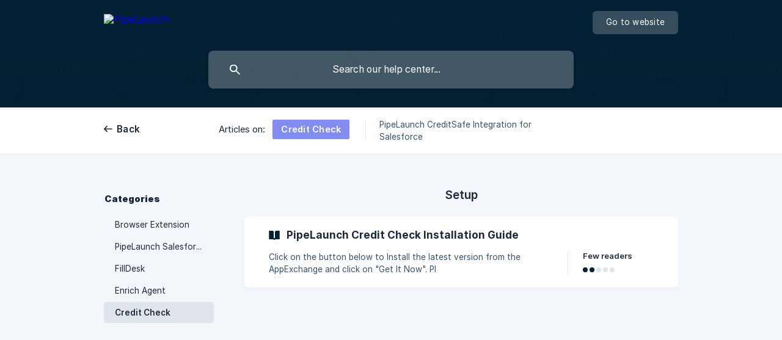

--- FILE ---
content_type: text/html; charset=utf-8
request_url: https://help.pipelaunch.com/en/category/credit-check-d41kx3/
body_size: 2941
content:
<!DOCTYPE html><html lang="en" dir="ltr"><head><meta http-equiv="Content-Type" content="text/html; charset=utf-8"><meta name="viewport" content="width=device-width, initial-scale=1"><meta property="og:locale" content="en"><meta property="og:site_name" content="PipeLaunch"><meta property="og:type" content="website"><link rel="icon" href="https://image.crisp.chat/avatar/website/97023c5d-1d5c-4911-b683-23e2e9f77382/512/?1767561723707" type="image/png"><link rel="apple-touch-icon" href="https://image.crisp.chat/avatar/website/97023c5d-1d5c-4911-b683-23e2e9f77382/512/?1767561723707" type="image/png"><meta name="msapplication-TileColor" content="#052237"><meta name="msapplication-TileImage" content="https://image.crisp.chat/avatar/website/97023c5d-1d5c-4911-b683-23e2e9f77382/512/?1767561723707"><style type="text/css">*::selection {
  background: rgba(5, 34, 55, .2);
}

.csh-theme-background-color-default {
  background-color: #052237;
}

.csh-theme-background-color-light {
  background-color: #F3F6FB;
}

.csh-theme-background-color-light-alpha {
  background-color: rgba(243, 246, 251, .4);
}

.csh-button.csh-button-accent {
  background-color: #052237;
}

.csh-article .csh-article-content article a {
  color: #052237;
}

.csh-article .csh-article-content article .csh-markdown.csh-markdown-title.csh-markdown-title-h1 {
  border-color: #052237;
}

.csh-article .csh-article-content article .csh-markdown.csh-markdown-code.csh-markdown-code-inline {
  background: rgba(5, 34, 55, .075);
  border-color: rgba(5, 34, 55, .2);
  color: #052237;
}

.csh-article .csh-article-content article .csh-markdown.csh-markdown-list .csh-markdown-list-item:before {
  background: #052237;
}</style><title>Credit Check
 | PipeLaunch</title><script type="text/javascript">window.$crisp = [];

CRISP_WEBSITE_ID = "97023c5d-1d5c-4911-b683-23e2e9f77382";

CRISP_RUNTIME_CONFIG = {
  locale : "en"
};

(function(){d=document;s=d.createElement("script");s.src="https://client.crisp.chat/l.js";s.async=1;d.getElementsByTagName("head")[0].appendChild(s);})();
</script><meta name="description" content="PipeLaunch CreditSafe Integration for Salesforce"><meta property="og:title" content="Credit Check"><meta property="og:description" content="PipeLaunch CreditSafe Integration for Salesforce"><meta property="og:url" content="https://help.pipelaunch.com/en/category/credit-check-d41kx3/"><link rel="canonical" href="https://help.pipelaunch.com/en/category/credit-check-d41kx3/"><link rel="stylesheet" href="https://static.crisp.help/stylesheets/libs/libs.min.css?cab684e1a7bb62be3262de4a4981867d5" type="text/css"/><link rel="stylesheet" href="https://static.crisp.help/stylesheets/site/common/common.min.css?c7498f70f7a7eaeec16299a489004a9a4" type="text/css"/><link rel="stylesheet" href="https://static.crisp.help/stylesheets/site/category/category.min.css?cb77073240782c46c09d2dd5b6abf473c" type="text/css"/><script src="https://static.crisp.help/javascripts/libs/libs.min.js?cc65891880bdd167ff8283d9cce758f89" type="text/javascript"></script><script src="https://static.crisp.help/javascripts/site/common/common.min.js?c5f0f134299f2d0db933944eddeb077a8" type="text/javascript"></script><script src="https://static.crisp.help/javascripts/site/category/category.min.js?c0c43dcc5d40de0df637eb73dc9b6745d" type="text/javascript"></script></head><body><header role="banner"><div class="csh-wrapper"><div class="csh-header-main"><a href="/en/" role="none" class="csh-header-main-logo"><img src="https://storage.crisp.chat/users/helpdesk/website/348acba567d60c00/combination-mark-10x_xxv92o.png" alt="PipeLaunch"></a><div role="none" class="csh-header-main-actions"><a href="https://pipelaunch.com/" target="_blank" rel="noopener noreferrer" role="none" class="csh-header-main-actions-website"><span class="csh-header-main-actions-website-itself csh-font-sans-regular">Go to website</span></a></div><span class="csh-clear"></span></div><form action="/en/includes/search/" role="search" onsubmit="return false" data-target-suggest="/en/includes/suggest/" data-target-report="/en/includes/report/" data-has-emphasis="false" data-has-focus="false" data-expanded="false" data-pending="false" class="csh-header-search"><span class="csh-header-search-field"><input type="search" name="search_query" autocomplete="off" autocorrect="off" autocapitalize="off" maxlength="100" placeholder="Search our help center..." aria-label="Search our help center..." role="searchbox" onfocus="CrispHelpdeskCommon.toggle_search_focus(true)" onblur="CrispHelpdeskCommon.toggle_search_focus(false)" onkeydown="CrispHelpdeskCommon.key_search_field(event)" onkeyup="CrispHelpdeskCommon.type_search_field(this)" onsearch="CrispHelpdeskCommon.search_search_field(this)" class="csh-font-sans-regular"><span class="csh-header-search-field-autocomplete csh-font-sans-regular"></span><span class="csh-header-search-field-ruler"><span class="csh-header-search-field-ruler-text csh-font-sans-semibold"></span></span></span><div class="csh-header-search-results"></div></form></div><div data-tile="shapes" data-has-banner="false" class="csh-header-background csh-theme-background-color-default"></div></header><nav role="navigation" class="csh-navigation"><div class="csh-wrapper"><div class="csh-navigation-wrap"><a href="/en/" role="link" class="csh-navigation-back csh-font-sans-medium">Back</a><div class="csh-navigation-title csh-navigation-title-list"><div class="csh-navigation-title-list-wrap"><span class="csh-navigation-title-list-subject"><span class="csh-navigation-title-list-subject-label csh-font-sans-regular">Articles on:</span><span style="background-color: #838cf0;" data-has-category="true" class="csh-category-badge csh-font-sans-medium">Credit Check</span></span><span class="csh-navigation-title-list-separator-wrap"><span class="csh-navigation-title-list-separator"></span></span><div class="csh-navigation-title-list-description-wrap csh-text-wrap csh-font-sans-regular"><div class="csh-navigation-title-list-description"><h6 class="csh-text-ellipsis-multiline csh-text-ellipsis-multiline-lines-2">PipeLaunch CreditSafe Integration for Salesforce</h6></div></div></div></div><span class="csh-navigation-pad"></span></div></div></nav><div id="body" class="csh-theme-background-color-light"><div class="csh-wrapper"><div role="main" class="csh-category"><aside role="complementary"><div class="csh-aside"><p class="csh-aside-title csh-text-wrap csh-font-sans-bold">Categories</p><ul role="list"><li role="listitem"><a href="/en/category/browser-extension-1mhuvmi/" role="link" data-active="false" class="csh-aside-single-line csh-font-sans-regular">Browser Extension</a></li><li role="listitem"><a href="/en/category/pipelaunch-salesforce-app-1sfqcxp/" role="link" data-active="false" class="csh-aside-single-line csh-font-sans-regular">PipeLaunch Salesforce App</a></li><li role="listitem"><a href="/en/category/filldesk-2f8qr7/" role="link" data-active="false" class="csh-aside-single-line csh-font-sans-regular">FillDesk</a></li><li role="listitem"><a href="/en/category/enrich-agent-89co7l/" role="link" data-active="false" class="csh-aside-single-line csh-font-sans-regular">Enrich Agent</a></li><li role="listitem"><a href="/en/category/credit-check-d41kx3/" role="link" data-active="true" class="csh-aside-single-line csh-font-sans-medium">Credit Check</a></li></ul></div></aside><section><div data-expanded="false" class="csh-category-section"><h6 class="csh-category-section-title csh-text-wrap csh-font-sans-medium">Setup</h6><ul role="list" class="csh-category-section-list"><li data-collapsed="false" role="listitem" class="csh-category-item"><a href="/en/article/pipelaunch-credit-check-installation-guide-zji50c/" role="link" class="csh-box csh-box-link"><h6 class="csh-category-item-title csh-font-sans-semibold csh-text-wrap csh-text-ellipsis-multiline csh-text-ellipsis-multiline-lines-2"><span class="csh-category-item-title-icon csh-theme-background-color-default"></span>PipeLaunch Credit Check Installation Guide</h6><span class="csh-category-item-meta"><span class="csh-category-item-meta-description csh-text-wrap csh-text-ellipsis-multiline csh-text-ellipsis-multiline-lines-2 csh-font-sans-regular">Click on the button below to Install the latest version from the AppExchange

and click on &quot;Get It Now&quot;. Pl</span><span class="csh-category-item-meta-separator"></span><span class="csh-category-item-meta-popularity"><span class="csh-category-item-meta-popularity-label csh-font-sans-medium">Few readers</span><span class="csh-popularity"><span data-active="true" class="csh-popularity-bar csh-theme-background-color-default"></span><span data-active="true" class="csh-popularity-bar csh-theme-background-color-default"></span><span data-active="false" class="csh-popularity-bar"></span><span data-active="false" class="csh-popularity-bar"></span><span data-active="false" class="csh-popularity-bar"></span></span></span></span></a></li></ul></div></section></div></div></div><footer role="contentinfo"><div class="csh-footer-ask"><div class="csh-wrapper"><div class="csh-footer-ask-text"><p class="csh-footer-ask-text-title csh-text-wrap csh-font-sans-bold">Not finding what you are looking for?</p><p class="csh-footer-ask-text-label csh-text-wrap csh-font-sans-regular">Chat with us or send us an email.</p></div><ul class="csh-footer-ask-buttons"><li><a aria-label="Chat with us" href="#" role="button" onclick="CrispHelpdeskCommon.open_chatbox(); return false;" class="csh-button csh-button-accent csh-button-icon-chat csh-button-has-left-icon csh-font-sans-regular">Chat with us</a></li><li><a aria-label="Send us an email" href="mailto:support@pipelaunch.com" role="button" class="csh-button csh-button-accent csh-button-icon-email csh-button-has-left-icon csh-font-sans-regular">Send us an email</a></li></ul></div></div><div class="csh-footer-copyright csh-footer-copyright-separated"><div class="csh-wrapper"><span class="csh-footer-copyright-brand"><span class="csh-font-sans-regular">© 2026</span><img src="https://storage.crisp.chat/users/helpdesk/website/348acba567d60c00/combination-mark-darkblue-10x_1xjrewm.png" alt="PipeLaunch"></span></div></div></footer></body></html>

--- FILE ---
content_type: text/css
request_url: https://static.crisp.help/stylesheets/site/category/category.min.css?cb77073240782c46c09d2dd5b6abf473c
body_size: 44
content:
/**
 * crisp-relay-site-helpdesk - Helpdesk site. Serves user helpdesks
 * @version v2.0.0
 * @author Crisp IM SAS https://crisp.chat/
 * @date 1/26/2026
 */
.csh-category{display:-webkit-box;display:-webkit-flex;display:-moz-flex;display:-ms-flexbox;display:flex}.csh-category aside{width:200px;margin-right:30px;-webkit-box-flex:0;-webkit-flex:0 0 auto;-moz-box-flex:0;-moz-flex:0 0 auto;-ms-flex:0 0 auto;flex:0 0 auto}.csh-category aside .csh-aside{padding-bottom:80px}.csh-category section{padding-bottom:16px;-webkit-box-flex:1;-webkit-flex:1;-moz-box-flex:1;-moz-flex:1;-ms-flex:1;flex:1}.csh-category section .csh-category-empty,.csh-category section .csh-category-section-empty{color:#37516c;text-align:center;font-style:italic}.csh-category section .csh-category-empty{padding:12px 0}.csh-category section .csh-category-section{border-bottom:1px solid #e5e9ef;margin-bottom:46px;padding-bottom:38px}.csh-category section .csh-category-section[data-expanded=true] .csh-category-item[data-collapsed=true]{display:block}.csh-category section .csh-category-section[data-expanded=true] .csh-category-section-expand-wrap{display:none}.csh-category section .csh-category-section:last-of-type{border-bottom:0 none;margin-bottom:0;padding-bottom:0}.csh-category section .csh-category-section .csh-category-section-title{font-size:18.9px;line-height:22px;text-align:center;margin-bottom:20px}.csh-category section .csh-category-section .csh-category-section-empty{font-size:13.95px;margin-bottom:14px;padding:2px 0}.csh-category section .csh-category-section .csh-category-section-expand-wrap{text-align:center;padding-top:30px;padding-bottom:2px}.csh-category section .csh-category-section .csh-category-section-expand-wrap .csh-category-section-expand{color:#000;font-size:13.95px;line-height:22px;padding:12px 34px 14px}.csh-category section .csh-category-section-list{padding:4px 0}html[dir=rtl] .csh-category aside{margin-left:30px;margin-right:0}@media screen and (max-width:940px){.csh-category aside{width:160px;margin-right:24px}html[dir=rtl] .csh-category aside{margin-left:24px;margin-right:0}}@media screen and (max-width:780px){.csh-category{display:block}.csh-category aside{display:none}}@media screen and (max-width:480px){.csh-category section .csh-category-section .csh-category-section-expand-wrap{padding-top:26px}.csh-category section .csh-category-section .csh-category-section-expand-wrap .csh-category-section-expand{padding-left:8px;padding-right:8px;display:block}}

--- FILE ---
content_type: application/javascript
request_url: https://static.crisp.help/javascripts/site/common/common.min.js?c5f0f134299f2d0db933944eddeb077a8
body_size: 3185
content:
/**
 * crisp-relay-site-helpdesk - Helpdesk site. Serves user helpdesks
 * @version v2.0.0
 * @author Crisp IM SAS https://crisp.chat/
 * @date 1/26/2026
 */
"use strict";function _typeof(e){"@babel/helpers - typeof";return(_typeof="function"==typeof Symbol&&"symbol"==typeof Symbol.iterator?function(e){return typeof e}:function(e){return e&&"function"==typeof Symbol&&e.constructor===Symbol&&e!==Symbol.prototype?"symbol":typeof e})(e)}function _classCallCheck(e,t){if(!(e instanceof t))throw new TypeError("Cannot call a class as a function")}function _defineProperties(e,t){for(var s=0;s<t.length;s++){var _=t[s];_.enumerable=_.enumerable||!1,_.configurable=!0,"value"in _&&(_.writable=!0),Object.defineProperty(e,_toPropertyKey(_.key),_)}}function _createClass(e,t,s){return t&&_defineProperties(e.prototype,t),s&&_defineProperties(e,s),Object.defineProperty(e,"prototype",{writable:!1}),e}function _toPropertyKey(e){var t=_toPrimitive(e,"string");return"symbol"==_typeof(t)?t:t+""}function _toPrimitive(e,t){if("object"!=_typeof(e)||!e)return e;var s=e[Symbol.toPrimitive];if(void 0!==s){var _=s.call(e,t||"default");if("object"!=_typeof(_))return _;throw new TypeError("@@toPrimitive must return a primitive value.")}return("string"===t?String:Number)(e)}var CrispHelpdeskCommon=new(function(){function e(){var t;_classCallCheck(this,e),this.__search_debounce_delay=100,this.__search_report_delay=1e3,this.__http_status={success:200},this.__suggest_min_length=2,this.__key_bindings={tabular:9,enter:13,escape:27,up:38,down:40},this.__selectors={},this.__is_language_menu_open=!1,this.__is_pending_search=!1,this.__active_search_query=null,this.__active_search_results=null,this.__search_debounce_timeout=null,this.__search_report_timeout=null,this.__do_show_status_banner=null===(t=sessionStorage)||void 0===t||!t.getItem||"0"!==sessionStorage.getItem("status-banner"),this.__initialize()}return _createClass(e,[{key:"bind",value:function(){this.__toggle_status_banner()}},{key:"hide_status_banner",value:function(){var e;this.__do_show_status_banner=!1,this.__toggle_status_banner(),null!==(e=sessionStorage)&&void 0!==e&&e.setItem&&sessionStorage.setItem("status-banner","0")}},{key:"key_global",value:function(e){var t=!0;switch(e.keyCode){case this.__key_bindings.enter:t=this.__select_active_search_result();break;case this.__key_bindings.up:t=this.__move_active_search_result(-1);break;case this.__key_bindings.down:t=this.__move_active_search_result(1)}return t===!1&&(e.preventDefault(),e.stopPropagation()),t}},{key:"click_global",value:function(e){var t=!0;return this.__check_hide_language(e),t}},{key:"resize_global",value:function(){this.__reset_suggest_active()}},{key:"toggle_language",value:function(){this.__is_language_menu_open=!this.__is_language_menu_open,this.apply_attribute_cache("language",".csh-header-main-actions-locale","expanded",this.__is_language_menu_open)}},{key:"toggle_search_focus",value:function(){var e=arguments.length>0&&void 0!==arguments[0]&&arguments[0];this.apply_attribute_cache("search",".csh-header-search","has-focus",e)}},{key:"key_search_field",value:function(e){var t=!0;switch(e.keyCode){case this.__key_bindings.tabular:t=this.__expand_suggest();break;case this.__key_bindings.escape:t=this.__reset_search_active();break;default:e.shiftKey!==!0&&e.metaKey!==!0&&e.ctrlKey!==!0&&e.altKey!==!0&&this.__reset_suggest_active()}return t===!1&&(e.preventDefault(),e.stopPropagation()),t}},{key:"type_search_field",value:function(e){var t=this,s=(e.value||"").trim();s!==(this.__active_search_query||"")&&(this.__clear_search_timeout(),s&&this.__change_pending_search(!0),this.__search_debounce_timeout=setTimeout(function(){t.__active_search_query=s,s?(t.__proceed_suggest(s),t.__proceed_search(s)):(t.__reset_suggest(),t.__reset_search(!1))},s?this.__search_debounce_delay:0))}},{key:"search_search_field",value:function(e){this.type_search_field(e)}},{key:"mouse_search_result",value:function(e){var t=arguments.length>1&&void 0!==arguments[1]&&arguments[1];this.__set_active_search_result("mouse",e,t)}},{key:"open_chatbox",value:function(){window.$crisp.push(["do","chat:show"]),window.$crisp.push(["do","chat:open"])}},{key:"go_to_anchor",value:function(e){e.id&&(window.location.hash="#".concat(e.id))}},{key:"select_element_cache",value:function(e,t){var s=arguments.length>2&&void 0!==arguments[2]&&arguments[2],_=!(arguments.length>3&&void 0!==arguments[3])||arguments[3];return this.__selectors[e]=(s===!0?null:this.__selectors[e])||document[_===!0?"querySelector":"querySelectorAll"](t),this.__selectors[e]}},{key:"apply_attribute_cache",value:function(e,t,s,_){var a=arguments.length>4&&void 0!==arguments[4]&&arguments[4],n=!(arguments.length>5&&void 0!==arguments[5])||arguments[5],i=[];if(n===!0){var r=this.select_element_cache(e,t,a,!0);r&&i.push(r)}else i=this.select_element_cache(e,t,a,!1);if(i.length>0)for(var c="data-".concat(s),l=_===!0?"true":"false",o=0;o<i.length;o++)i[o].setAttribute(c,l)}},{key:"submit_payload",value:function(e,t,s){var _=this,a=arguments.length>3&&void 0!==arguments[3]?arguments[3]:null,n=arguments.length>4&&void 0!==arguments[4]?arguments[4]:null,i=new XMLHttpRequest,r=s?JSON.stringify(s):null;i.open(e,t,!0),i.onreadystatechange=function(){4===i.readyState&&(i.status===_.__http_status.success?"function"==typeof a&&a(i):"function"==typeof n&&n(i))},i.setRequestHeader("Content-Type","application/json"),i.send(r)}},{key:"__initialize",value:function(){window.onresize=this.resize_global.bind(this),document.onkeydown=this.key_global.bind(this),document.onclick=this.click_global.bind(this)}},{key:"__load_include",value:function(e){var t=arguments.length>1&&void 0!==arguments[1]?arguments[1]:null,s=arguments.length>2&&void 0!==arguments[2]?arguments[2]:null,_=arguments.length>3&&void 0!==arguments[3]?arguments[3]:null,a="";if(null!==t)for(var n in t)a&&(a+="&"),a+="".concat(encodeURIComponent(n),"=").concat(encodeURIComponent(t[n]));a&&(a="?".concat(a));var i=new XMLHttpRequest;i.open("GET","".concat(e).concat(a)),i.responseType="document";var r=this;i.onload=function(){this.status===r.__http_status.success?"function"==typeof s&&s(this.response):"function"==typeof _&&_()},i.onerror=function(){"function"==typeof _&&_()},i.send()}},{key:"__toggle_status_banner",value:function(){var e=document.querySelector("mark");e&&(e.style.display=this.__do_show_status_banner===!0?"block":"none")}},{key:"__clear_search_timeout",value:function(){null!==this.__search_debounce_timeout&&(clearTimeout(this.__search_debounce_timeout),this.__search_debounce_timeout=null),null!==this.__search_report_timeout&&(clearTimeout(this.__search_report_timeout),this.__search_report_timeout=null)}},{key:"__change_pending_search",value:function(){var e=arguments.length>0&&void 0!==arguments[0]&&arguments[0];this.__is_pending_search!==e&&(this.__is_pending_search=e,this.apply_attribute_cache("search",".csh-header-search","pending",this.__is_pending_search))}},{key:"__set_active_search_result",value:function(e){var t=arguments.length>1&&void 0!==arguments[1]?arguments[1]:null,s=arguments.length>2&&void 0!==arguments[2]&&arguments[2];this.apply_attribute_cache("search_result",".csh-include-search-result","active",!1,!0,!1),null!==t&&(t.setAttribute("data-active",s===!0?"true":"false"),"keyboard"===e&&t.scrollIntoView({behavior:"smooth",block:"end",inline:"nearest"}))}},{key:"__select_active_search_result",value:function(){if(null!==this.__active_search_results){var e=this.__active_search_results.querySelector(".csh-include-search-result[data-active='true']");if(e)return e.click(),!1}return!0}},{key:"__move_active_search_result",value:function(){var e=arguments.length>0&&void 0!==arguments[0]?arguments[0]:1;if(null!==this.__active_search_results){var t=this.__active_search_results.querySelectorAll(".csh-include-search-result");if((null===t||void 0===t?void 0:t.length)>0){for(var s=-1,_=0;_<t.length;_++)if("true"===t[_].getAttribute("data-active")){s=_;break}if(s+=e,s<0?s=t.length-1:s>=t.length&&(s=0),s>-1)return this.__set_active_search_result("keyboard",t[s],!0),!1}}return!0}},{key:"__expand_suggest",value:function(){if(null!==this.__active_search_results){var e=this.select_element_cache("autocomplete",".csh-header-search-field-autocomplete"),t=(e.innerText||"").trim();if(t){var s=this.__select_search_field();s.value="".concat(s.value||"").concat(t),this.__reset_suggest()}return!1}return!0}},{key:"__reset_search",value:function(){var e=!(arguments.length>0&&void 0!==arguments[0])||arguments[0];if(this.__clear_search_timeout(),this.__active_search_query=null,this.__active_search_results=null,this.__change_pending_search(!1),this.apply_attribute_cache("search",".csh-header-search","expanded",!1),e===!0){var t=this.__select_search_field();t.value=""}}},{key:"__reset_search_active",value:function(){return null===this.__active_search_results||(this.__reset_suggest(),this.__reset_search(!0),!1)}},{key:"__reset_suggest",value:function(){var e=this.select_element_cache("autocomplete",".csh-header-search-field-autocomplete");e.style.display="none",e.innerText=""}},{key:"__reset_suggest_active",value:function(){null!==this.__active_search_results&&this.__reset_suggest()}},{key:"__check_hide_language",value:function(e){if(this.__is_language_menu_open===!0){var t=e.path||("function"==typeof e.composedPath?e.composedPath():[]);if((null===t||void 0===t?void 0:t.length)>0){for(var s=this.select_element_cache("language",".csh-header-main-actions-locale"),_=!1,a=0;a<t.length;a++)if(t[a]===s){_=!0;break}_===!1&&this.toggle_language()}}}},{key:"__proceed_search",value:function(e){var t=this,s=this.select_element_cache("search",".csh-header-search");this.__load_include(s.getAttribute("action"),{query:e},function(s){if(e===t.__active_search_query){t.__change_pending_search(!1);var _=s.getElementsByClassName("csh-include-search");if(null!==_&&void 0!==_&&_[0]){var a=t.select_element_cache("search_results",".csh-header-search-results");for(t.__active_search_results=_[0];a.firstChild;)a.removeChild(a.firstChild);a.appendChild(_[0]),t.apply_attribute_cache("search",".csh-header-search","expanded",!0)}t.__search_report_timeout=setTimeout(function(){e===t.__active_search_query&&t.__proceed_report(e)},t.__search_report_delay)}},function(){e===t.__active_search_query&&t.__reset_search(!1)})}},{key:"__proceed_suggest",value:function(e){var t=this,s=this.select_element_cache("search",".csh-header-search"),_=e.substring(e.lastIndexOf(" ")+1).trim();_&&_.length>=this.__suggest_min_length&&this.__load_include(s.getAttribute("data-target-suggest"),{part:_},function(e){var s=e.getElementsByClassName("csh-include-suggest"),_=[];null!==s&&void 0!==s&&s[0]&&_.push(s[0].innerText);var a=(_[0]||"").toLowerCase(),n=null,i=null;if(a){var r=t.__select_search_field();i=r.value||"";var c=i.substring(i.lastIndexOf(" ")+1).trim().toLowerCase();c&&c.length<a.length&&a.substring(0,c.length)===c&&(n=a.substring(c.length))}if(n&&i){var l=t.select_element_cache("ruler_text",".csh-header-search-field-ruler-text");l.innerText=i;var o=t.select_element_cache("autocomplete",".csh-header-search-field-autocomplete");if(o.innerText=n,o.style.display="inline-block","rtl"===document.dir?o.style.left="".concat(l.offsetLeft-o.offsetWidth,"px"):o.style.left="".concat(l.offsetLeft+l.offsetWidth,"px"),"function"==typeof window.getComputedStyle){var u=window.getComputedStyle(l.parentElement,null);if("rtl"===document.dir)o.offsetLeft<=parseInt(u.paddingLeft,10)&&t.__reset_suggest();else{var h=o.clientWidth+(o.offsetLeft-parseInt(u.paddingLeft,10));h>=parseInt(u.width,10)&&t.__reset_suggest()}}}else t.__reset_suggest()})}},{key:"__proceed_report",value:function(e){var t=this.select_element_cache("search",".csh-header-search");this.submit_payload("POST",t.getAttribute("data-target-report"),{query:e})}},{key:"__select_search_field",value:function(){return this.select_element_cache("search_field","input[name='search_query']")}}])}());window.onload=function(){CrispHelpdeskCommon.bind()};